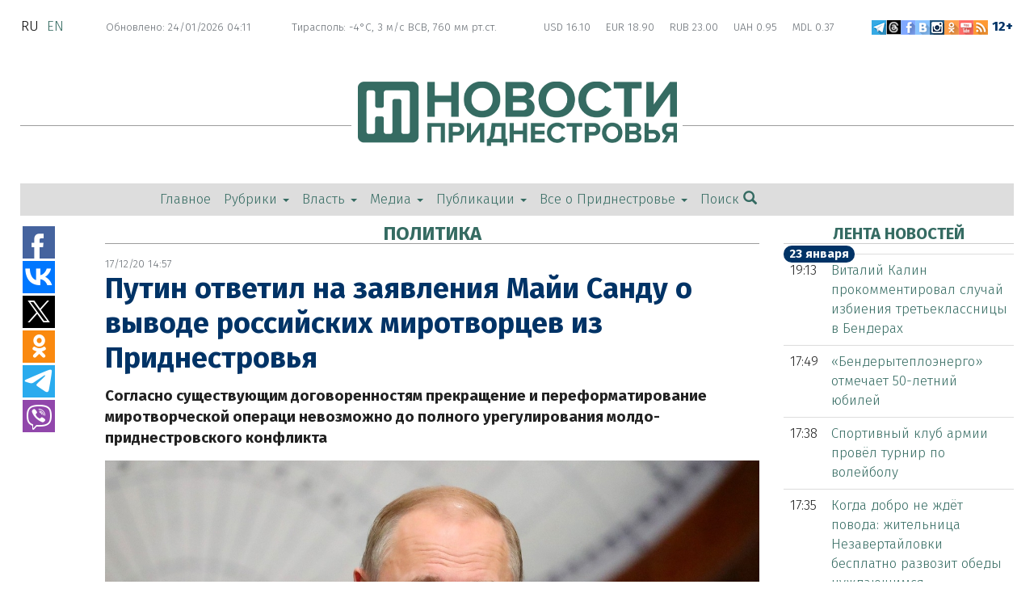

--- FILE ---
content_type: text/html; charset=utf-8
request_url: https://novostipmr.com/ru/news/20-12-17/putin-otvetil-na-zayavleniya-mayi-sandu-o-vyvode-rossiyskih
body_size: 19932
content:
<!DOCTYPE html>
<html lang="ru" dir="ltr"
  xmlns:fb="https://ogp.me/ns/fb#"
  xmlns:og="https://ogp.me/ns#">
<head>
  <link rel="profile" href="http://www.w3.org/1999/xhtml/vocab" />
  <meta name="viewport" content="width=device-width, initial-scale=1.0">
  <meta http-equiv="Content-Type" content="text/html; charset=utf-8" />
<link rel="shortcut icon" href="https://novostipmr.com/sites/default/files/favicon_news.jpg" type="image/jpeg" />
<meta name="description" content="В ходе большой пресс-конференции Президент РФ Владимир Путин прокомментировал заявления нового молдавского лидера Майи Санду о необходимости вывода российских миротворцев из Приднестровья. По его словам, Майя Санду ничего нового как представитель определенной политической силы не сказала. «Мы давно слышим от представителей западных стран, что нужно вывести наш миротворческий" />
<meta name="abstract" content="В ходе большой пресс-конференции Президент РФ Владимир Путин прокомментировал заявления нового молдавского лидера Майи Санду о необходимости вывода российских миротворцев из Приднестровья. По его словам, Майя Санду ничего нового как представитель определенной политической силы не сказала. «Мы давно слышим от представителей западных стран, что нужно вывести наш миротворческий контингент." />
<meta name="generator" content="Drupal 7 (http://drupal.org)" />
<link rel="canonical" href="https://novostipmr.com/ru/news/20-12-17/putin-otvetil-na-zayavleniya-mayi-sandu-o-vyvode-rossiyskih" />
<link rel="shortlink" href="https://novostipmr.com/ru/node/114534" />
<meta property="fb:admins" content="100008928733926" />
<meta property="fb:pages" content="114253715396132" />
<meta property="og:site_name" content="Новости Приднестровья" />
<meta property="og:type" content="article" />
<meta property="og:title" content="Путин ответил на заявления Майи Санду о выводе российских миротворцев из Приднестровья" />
<meta property="og:url" content="https://novostipmr.com/ru/news/20-12-17/putin-otvetil-na-zayavleniya-mayi-sandu-o-vyvode-rossiyskih" />
<meta property="og:description" content="В ходе большой пресс-конференции Президент РФ Владимир Путин прокомментировал заявления нового молдавского лидера Майи Санду о необходимости вывода российских миротворцев из Приднестровья. По его словам, Майя Санду ничего нового как представитель определенной политической силы не сказала. «Мы давно слышим от представителей западных стран, что нужно вывести наш миротворческий контингент." />
<meta property="og:updated_time" content="2020-12-17T14:57:16+02:00" />
<meta property="og:image" content="https://novostipmr.com/%3C%3F%0Aif%28isset%28%24data%5B%27node%27%5D%29%29%20%7B%0A%20%24i%20%3D%20field_get_items%28%27node%27" />
<meta property="og:image" content="https://novostipmr.com/%24data%5B%27node%27%5D" />
<meta property="og:image" content="https://novostipmr.com/%27tmp/%27" />
<meta property="og:image" content="https://novostipmr.com/%27%27" />
<meta property="og:image" content="https://novostipmr.com/%24i%29%29%3B%7D%0A%20if%28%21empty%28%24e%29%29%20%7B%20return%20%24e%3B%7D%0A%7D%0A%3F%3E" />
<meta property="og:image:type" content="image/jpeg" />
<meta name="twitter:card" content="summary_large_image" />
<meta name="twitter:site" content="@novostipmrcom" />
<meta name="twitter:creator" content="@novostipmrcom" />
<meta name="twitter:site:id" content="1198762232" />
<meta name="twitter:creator:id" content="1198762232" />
<meta name="twitter:title" content="Путин ответил на заявления Майи Санду о выводе российских миротворцев" />
<meta name="twitter:url" content="https://novostipmr.com/ru/news/20-12-17/putin-otvetil-na-zayavleniya-mayi-sandu-o-vyvode-rossiyskih" />
<meta name="twitter:description" content="В ходе большой пресс-конференции Президент РФ Владимир Путин прокомментировал заявления нового молдавского лидера Майи Санду о необходимости вывода российских миротворцев из Приднестровья. По его" />
<meta name="twitter:image" content="https://novostipmr.com/%3C%3F%0Aif%28isset%28%24data%5B%27node%27%5D%29%29%20%7B%0A%20%24i%20%3D%20field_get_items%28%27node%27" />
<meta name="yandex-verification" content="f46d5c2e79e5763a" />
  <title>Путин ответил на заявления Майи Санду о выводе российских миротворцев из Приднестровья | Новости Приднестровья</title>

    <link rel="apple-touch-icon" sizes="57x57" href="/apple-touch-icon-57x57.png?v=A0vLlQeA7j">
    <link rel="apple-touch-icon" sizes="60x60" href="/apple-touch-icon-60x60.png?v=A0vLlQeA7j">
    <link rel="apple-touch-icon" sizes="72x72" href="/apple-touch-icon-72x72.png?v=A0vLlQeA7j">
    <link rel="apple-touch-icon" sizes="76x76" href="/apple-touch-icon-76x76.png?v=A0vLlQeA7j">
    <link rel="apple-touch-icon" sizes="114x114" href="/apple-touch-icon-114x114.png?v=A0vLlQeA7j">
    <link rel="apple-touch-icon" sizes="120x120" href="/apple-touch-icon-120x120.png?v=A0vLlQeA7j">
    <link rel="apple-touch-icon" sizes="144x144" href="/apple-touch-icon-144x144.png?v=A0vLlQeA7j">
    <link rel="apple-touch-icon" sizes="152x152" href="/apple-touch-icon-152x152.png?v=A0vLlQeA7j">
    <link rel="apple-touch-icon" sizes="180x180" href="/apple-touch-icon-180x180.png?v=A0vLlQeA7j">
    <link rel="icon" type="image/png" href="/favicon-32x32.png?v=A0vLlQeA7j" sizes="32x32">
    <link rel="icon" type="image/png" href="/favicon-194x194.png?v=A0vLlQeA7j" sizes="194x194">
    <link rel="icon" type="image/png" href="/favicon-96x96.png?v=A0vLlQeA7j" sizes="96x96">
    <link rel="icon" type="image/png" href="/android-chrome-192x192.png?v=A0vLlQeA7j" sizes="192x192">
    <link rel="icon" type="image/png" href="/favicon-16x16.png?v=A0vLlQeA7j" sizes="16x16">
    <link rel="manifest" href="/manifest.json?v=A0vLlQeA7j">
    <link rel="shortcut icon" href="/favicon.ico?v=A0vLlQeA7j">
    <meta name="msapplication-TileColor" content="#00aba9">
    <meta name="msapplication-TileImage" content="/mstile-144x144.png?v=A0vLlQeA7j">
    <meta name="theme-color" content="#ffffff">

  <link type="text/css" rel="stylesheet" href="https://novostipmr.com/sites/default/files/css/css_lQaZfjVpwP_oGNqdtWCSpJT1EMqXdMiU84ekLLxQnc4.css" media="all" />
<link type="text/css" rel="stylesheet" href="https://novostipmr.com/sites/default/files/css/css_8ko-YekVh3Tvf888Mab151ol05ItZninFZmYNgPDtjg.css" media="all" />
<link type="text/css" rel="stylesheet" href="https://novostipmr.com/sites/default/files/css/css_ZGalJHgMRMISR-J7G8Y8nc0SdyLqspiaXlzKJ34Gq38.css" media="all" />
<link type="text/css" rel="stylesheet" href="https://novostipmr.com/sites/default/files/css/css_ffi5moBJ8ky1VqbFoPX6m3TWdcwV8TTi-qB-xZtVK6A.css" media="all" />

  <script src="https://novostipmr.com/sites/default/files/js/js_DdXIKt68jGany_F78Mxy_6Rv5aLF94bA6_npMbGnkV4.js"></script>
<script>jQuery.migrateMute=true;jQuery.migrateTrace=false;</script>
<script src="//code.jquery.com/jquery-migrate-1.4.1.min.js"></script>
<script>window.jQuery && window.jQuery.migrateWarnings || document.write("<script src='/sites/all/modules/contrib/jquery_update/replace/jquery-migrate/1.4.1/jquery-migrate.min.js'>\x3C/script>")</script>
<script src="https://novostipmr.com/sites/default/files/js/js_FhGVpahwyNuJj30ET1VnyQgxQAWDZ0zcDrQt0w8zhGY.js"></script>
<script src="https://novostipmr.com/sites/default/files/js/js_NpQFy4NWHBHFtoJaFKk6AseR-P7p_c-mnqnAKAvjj5g.js"></script>
<script src="https://novostipmr.com/sites/default/files/js/js_1WsZrx2a-WdZw1bm8j7SR6RJuI7j7gmgoHg5LeNIg1w.js"></script>
<script src="https://novostipmr.com/sites/default/files/js/js_Hp6Ri_ACZYisa2C0KJXi9VVsNTQBGvFlUmZuXpStG5A.js"></script>
<script src="https://novostipmr.com/sites/default/files/js/js_pZfUiOVx8GOXoIGxaEOpma-o7CZ5CnX3j4_C854iSuI.js"></script>
<script src="https://novostipmr.com/sites/default/files/js/js_mBQQnv2jfT7hV2YFgICrM1KFECoRoI4UlzREm5pJWyg.js"></script>
<script>jQuery.extend(Drupal.settings, {"basePath":"\/","pathPrefix":"ru\/","setHasJsCookie":0,"ajaxPageState":{"theme":"sm_newspmr","theme_token":"ABR4-eM5jk6ya32lMcUe5BKAtJrTUk-BRtipxaUUlM4","jquery_version":"2.1","jquery_version_token":"4MDu_uB1zCxIGhLapXXV0HV2LN1yQQ2QTDNivNsf_3c","js":{"sites\/all\/modules\/contrib\/views_infinite_scroll\/views-infinite-scroll.js":1,"sites\/all\/themes\/bootstrap\/js\/bootstrap.js":1,"sites\/all\/modules\/contrib\/jquery_update\/replace\/jquery\/2.2\/jquery.min.js":1,"0":1,"\/\/code.jquery.com\/jquery-migrate-1.4.1.min.js":1,"1":1,"misc\/jquery-extend-3.4.0.js":1,"misc\/jquery-html-prefilter-3.5.0-backport.js":1,"misc\/jquery.once.js":1,"misc\/drupal.js":1,"sites\/all\/libraries\/fitvids\/jquery.fitvids.js":1,"sites\/all\/libraries\/blazy\/blazy.min.js":1,"sites\/all\/modules\/contrib\/jquery_update\/js\/jquery_browser.js":1,"sites\/all\/modules\/contrib\/jquery_update\/replace\/ui\/external\/jquery.cookie.js":1,"sites\/all\/modules\/contrib\/jquery_update\/replace\/jquery.form\/4\/jquery.form.min.js":1,"misc\/ajax.js":1,"sites\/all\/modules\/contrib\/jquery_update\/js\/jquery_update.js":1,"sites\/all\/modules\/contrib\/fitvids\/fitvids.js":1,"sites\/all\/modules\/contrib\/lazy\/lazy.js":1,"public:\/\/languages\/ru_FhErlFso6eHekX4lt9m-CwYxC6bbtnSDTKaOJxsjOWQ.js":1,"sites\/all\/modules\/contrib\/lightbox2\/js\/lightbox.js":1,"sites\/all\/modules\/contrib\/views\/js\/base.js":1,"sites\/all\/themes\/bootstrap\/js\/misc\/_progress.js":1,"sites\/all\/modules\/contrib\/views\/js\/ajax_view.js":1,"sites\/all\/themes\/sm_newspmr\/bootstrap\/assets\/javascripts\/bootstrap\/affix.js":1,"sites\/all\/themes\/sm_newspmr\/bootstrap\/assets\/javascripts\/bootstrap\/alert.js":1,"sites\/all\/themes\/sm_newspmr\/bootstrap\/assets\/javascripts\/bootstrap\/button.js":1,"sites\/all\/themes\/sm_newspmr\/bootstrap\/assets\/javascripts\/bootstrap\/carousel.js":1,"sites\/all\/themes\/sm_newspmr\/bootstrap\/assets\/javascripts\/bootstrap\/collapse.js":1,"sites\/all\/themes\/sm_newspmr\/bootstrap\/assets\/javascripts\/bootstrap\/dropdown.js":1,"sites\/all\/themes\/sm_newspmr\/bootstrap\/assets\/javascripts\/bootstrap\/modal.js":1,"sites\/all\/themes\/sm_newspmr\/bootstrap\/assets\/javascripts\/bootstrap\/tooltip.js":1,"sites\/all\/themes\/sm_newspmr\/bootstrap\/assets\/javascripts\/bootstrap\/popover.js":1,"sites\/all\/themes\/sm_newspmr\/bootstrap\/assets\/javascripts\/bootstrap\/scrollspy.js":1,"sites\/all\/themes\/sm_newspmr\/bootstrap\/assets\/javascripts\/bootstrap\/tab.js":1,"sites\/all\/themes\/sm_newspmr\/bootstrap\/assets\/javascripts\/bootstrap\/transition.js":1,"sites\/all\/themes\/sm_newspmr\/js\/jQuery.equalHeights\/jquery.equalheights.js":1,"sites\/all\/themes\/sm_newspmr\/js\/jquery.pin.js":1,"sites\/all\/themes\/sm_newspmr\/js\/sm_newspmr.js":1,"sites\/all\/themes\/bootstrap\/js\/misc\/ajax.js":1,"sites\/all\/themes\/bootstrap\/js\/modules\/views\/js\/ajax_view.js":1},"css":{"modules\/system\/system.base.css":1,"modules\/field\/theme\/field.css":1,"sites\/all\/modules\/contrib\/fitvids\/fitvids.css":1,"modules\/node\/node.css":1,"sites\/all\/modules\/contrib\/views\/css\/views.css":1,"sites\/all\/modules\/contrib\/ckeditor\/css\/ckeditor.css":1,"sites\/all\/modules\/ctools\/css\/ctools.css":1,"sites\/all\/modules\/contrib\/lightbox2\/css\/lightbox.css":1,"sites\/all\/modules\/contrib\/tagclouds\/tagclouds.css":1,"modules\/locale\/locale.css":1,"sites\/all\/modules\/contrib\/ds\/layouts\/ds_2col_stacked\/ds_2col_stacked.css":1,"sites\/all\/modules\/contrib\/ds\/layouts\/ds_2col_stacked_fluid\/ds_2col_stacked_fluid.css":1,"sites\/all\/themes\/sm_newspmr\/css\/style.css":1,"sites\/all\/themes\/sm_newspmr\/css\/editor.css":1}},"lightbox2":{"rtl":"0","file_path":"\/(\\w\\w\/)public:\/","default_image":"\/sites\/all\/modules\/contrib\/lightbox2\/images\/brokenimage.jpg","border_size":0,"font_color":"000","box_color":"fff","top_position":"","overlay_opacity":"1.0","overlay_color":"000","disable_close_click":1,"resize_sequence":0,"resize_speed":400,"fade_in_speed":400,"slide_down_speed":600,"use_alt_layout":0,"disable_resize":0,"disable_zoom":0,"force_show_nav":0,"show_caption":1,"loop_items":1,"node_link_text":"","node_link_target":"_blank","image_count":"!current \/ !total","video_count":"\u0412\u0438\u0434\u0435\u043e !current \u0438\u0437 !total","page_count":"\u0421\u0442\u0440\u0430\u043d\u0438\u0446\u0430 !current \u0438\u0437 !total","lite_press_x_close":"\u043d\u0430\u0436\u043c\u0438\u0442\u0435 \u003Ca href=\u0022#\u0022 onclick=\u0022hideLightbox(); return FALSE;\u0022\u003E\u003Ckbd\u003Ex\u003C\/kbd\u003E\u003C\/a\u003E \u0447\u0442\u043e\u0431\u044b \u0437\u0430\u043a\u0440\u044b\u0442\u044c","download_link_text":"","enable_login":false,"enable_contact":false,"keys_close":"c x 27","keys_previous":"p 37","keys_next":"n 39","keys_zoom":"z","keys_play_pause":"32","display_image_size":"original","image_node_sizes":"()","trigger_lightbox_classes":"","trigger_lightbox_group_classes":"","trigger_slideshow_classes":"","trigger_lightframe_classes":"","trigger_lightframe_group_classes":"","custom_class_handler":0,"custom_trigger_classes":"","disable_for_gallery_lists":true,"disable_for_acidfree_gallery_lists":true,"enable_acidfree_videos":true,"slideshow_interval":5000,"slideshow_automatic_start":true,"slideshow_automatic_exit":true,"show_play_pause":true,"pause_on_next_click":false,"pause_on_previous_click":true,"loop_slides":false,"iframe_width":600,"iframe_height":400,"iframe_border":1,"enable_video":0,"useragent":"Mozilla\/5.0 (Macintosh; Intel Mac OS X 10_15_7) AppleWebKit\/537.36 (KHTML, like Gecko) Chrome\/131.0.0.0 Safari\/537.36; ClaudeBot\/1.0; +claudebot@anthropic.com)"},"views_infinite_scroll":{"img_path":"https:\/\/novostipmr.com\/sites\/all\/modules\/contrib\/views_infinite_scroll\/images\/ajax-loader.gif","scroll_threshold":200},"views":{"ajax_path":"\/ru\/views\/ajax","ajaxViews":{"views_dom_id:1b1bc19a173ae5d1311ed1f5e6fa0bb7":{"view_name":"block_at_main_page_ver_3_0","view_display_id":"block_3","view_args":"","view_path":"node\/114534","view_base_path":null,"view_dom_id":"1b1bc19a173ae5d1311ed1f5e6fa0bb7","pager_element":0}}},"urlIsAjaxTrusted":{"\/ru\/views\/ajax":true},"fitvids":{"custom_domains":[],"selectors":["body"],"simplifymarkup":1},"lazy":{"errorClass":"b-error","loadInvisible":true,"offset":100,"saveViewportOffsetDelay":50,"selector":".b-lazy","src":"data-src","successClass":"b-loaded","validateDelay":25},"bootstrap":{"anchorsFix":"0","anchorsSmoothScrolling":"0","formHasError":1,"popoverEnabled":1,"popoverOptions":{"animation":1,"html":0,"placement":"right","selector":"","trigger":"click","triggerAutoclose":1,"title":"","content":"","delay":0,"container":"body"},"tooltipEnabled":1,"tooltipOptions":{"animation":1,"html":0,"placement":"auto left","selector":"","trigger":"hover focus","delay":0,"container":"body"}}});</script>
	

  
    
    <a href="#navbar" id="return-to-top"><i class="glyphicon glyphicon-chevron-up"></i></a>
</head>
<body class="html not-front not-logged-in two-sidebars page-node page-node- page-node-114534 node-type-article i18n-ru">
  <div id="skip-link">
    <a href="#main-content" class="element-invisible element-focusable">Перейти к основному содержанию</a>
  </div>
    <header id="navbar" role="banner" class="navbar container-fluid navbar-default"><div class="container-fluid"><div class="row"><div class="col-sm-1 col-xs-12"><div class="region region-mosttop1"> <section id="block-locale-language" class="block block-locale clearfix"><ul class="language-switcher-locale-url"><li class="ru first active"><a href="/ru/news/20-12-17/putin-otvetil-na-zayavleniya-mayi-sandu-o-vyvode-rossiyskih" class="language-link active" xml:lang="ru" title="Путин ответил на заявления Майи Санду о выводе российских миротворцев из Приднестровья">ru</a></li><li class="en last"><a href="/en/news/20-12-17/putin-responded-maya-sandus-statements-russian-peacekeepers" class="language-link" xml:lang="en" title="Putin responded to Maya Sandu&#039;s statements on the Russian peacekeepers withdrawal from Pridnestrovie">en</a></li></ul></section></div></div><div class="col-sm-7 col-xs-12"><div class="region region-mosttop2"> <section id="block-mybank-mybank-weather-curr" class="block block-mybank clearfix"><div class="newdatetime"> <span class="date">Обновлено: 24/01/2026 04:11</span> &nbsp;&nbsp; <span class="weather">Тирасполь: -4°C, 3 м/с ВСВ, 760 мм рт.ст. &nbsp;</span> <span class="exchange"><span class="curr">USD 16.10</span>&nbsp;<span class="curr">EUR 18.90</span>&nbsp;<span class="curr">RUB 23.00</span>&nbsp;<span class="curr">UAH 0.95</span>&nbsp;<span class="curr">MDL 0.37</span>&nbsp;</span></div></section></div></div><div class="col-sm-4 col-xs-12"><div class="region region-mosttop3"> <section id="block-block-39" class="block block-block newdatetime clearfix">
<script type="text/javascript" src="//vk.com/js/api/openapi.js?139"></script>
<div class="pull-right"><span class="social"><a href="https://telegram.me/novostipmrcom" target="_blank" title="Новости Приднестровья в Telegram"><img height="18" onmouseout="this.src='/sites/default/files/field/image/telegram-color-br.png'" onmouseover="this.src='/sites/default/files/field/image/telegram-color-d.png'" src="/sites/default/files/field/image/telegram-color-br.png" width="18" /></a><a href="https://www.threads.net/@novosti_pmr" target="_blank" title="Новости Приднестровья в Threads"><img height="18" onmouseout="this.src='/sites/default/files/IMAGES/2023/07/moderator-1/threads-logo_110723-01.png'" onmouseover="this.src='/sites/default/files/IMAGES/2023/07/moderator-1/threads-logo_110723-02.png'" src="/sites/default/files/IMAGES/2023/07/moderator-1/threads-logo_110723-01.png" width="18" /></a><a href="https://www.facebook.com/novostipmrcom" target="_blank" title="Новости Приднестровья в Facebook"><img height="18" onmouseout="this.src='/sites/default/files/field/image/facebook-color-br-1.png'" onmouseover="this.src='/sites/default/files/field/image/facebook-color-br-1-d.png'" src="/sites/default/files/field/image/facebook-color-br-1.png" width="18" /></a><a href="http://vk.com/novostipridnestrovya" target="_blank" title="Новости Приднестровья в ВКонтакте"><img height="18" onmouseout="this.src='/sites/default/files/field/image/vkontakte-color-br-1.png'" onmouseover="this.src='/sites/default/files/field/image/vkontakte-color-br-1-d.png'" src="/sites/default/files/field/image/vkontakte-color-
br-1.png" width="18" /></a><a href="https://www.instagram.com/novosti_pmr" target="_blank" title="Новости Приднестровья в Instagram"><img height="18" onmouseout="this.src='/sites/default/files/field/image/instagram-color-br.png'" onmouseover="this.src='/sites/default/files/field/image/vkontakte-color-d.png'" src="/sites/default/files/field/image/instagram-color-br.png" width="18" /></a><a href="https://ok.ru/novostipmrcom" target="_blank" title="Новости Приднестровья в Одноклассниках"><img height="18" onmouseout="this.src='/sites/default/files/field/image/odnoklassniki-color-br-1.png'" onmouseover="this.src='/sites/default/files/field/image/odnoklassniki-color-br-1-d.png'" src="/sites/default/files/field/image/odnoklassniki-color-
br-1.png" width="18" /></a><a href="https://www.youtube.com/c/Novostipmr" target="_blank" title="Новости Приднестровья в Youtube"><img height="18" onmouseout="this.src='/sites/default/files/field/image/youtube-color-br-1.png'" onmouseover="this.src='/sites/default/files/field/image/youtube-color-br-1-d.png'" src="/sites/default/files/field/image/youtube-color-
br-1.png" width="18" /></a><a href="/ru/newfeed" target="_blank" title="RSS лента"><img height="18" onmouseout="this.src='/sites/default/files/field/image/rss-color-br-1.png'" onmouseover="this.src='/sites/default/files/field/image/rss-color-br-1-d.png'" src="/sites/default/files/field/image/rss-color-br-1.png" width="18" /></a> <span class="zeta"> 12+</span</span></div></section></div></div></div><div class="navbar-header"><div class="row-no-margin visible-xs-block"> <button type="button" class="navbar-toggle col-xs-2" data-toggle="collapse" data-target="#navbar-collapse"> <span class="sr-only">Toggle navigation</span> <span class="icon-bar icon-bar-first"></span> <span class="icon-bar icon-bar-second"></span> <span class="icon-bar icon-bar-third"></span> </button><div class="col-xs-10 visible-xs-block"><a href="/ru" class="visible-xs-block col-xs-10"><img class="center-block img-responsive b-lazy" src="https://novostipmr.com/sites/all/themes/sm_newspmr/images/loader-news.gif" data-src="https://novostipmr.com/sites/all/themes/sm_newspmr/images/mobile/mobile-logo-ru.png" alt="Новости" title="" /></a> <a class="fs-25 col-xs-2" id="search-logo-link" href="#modal-search-form" data-toggle="modal" data-target="#modal-search-form"> <span class="glyphicon glyphicon-search"></span> </a></div></div><div class="clearfix visible-xs-block clear"><div class="navbar-collapse collapse" id="navbar-collapse"> <nav role="navigation"><ul class="menu nav navbar-nav"><li class="first leaf"><a href="/ru" title="">Главное</a></li><li class="expanded dropdown"><a href="/ru/razdel/rubriki" title="rubrics" data-target="#" class="dropdown-toggle">Рубрики <b class="caret"></b></a><ul class="dropdown-menu"><li class="first expanded"><a href="/ru/razdel/pridnestrove" title="">Приднестровье</a></li><li class="leaf"><a href="/ru/razdel/v-mire" title="">В мире</a></li><li class="leaf"><a href="/ru/razdel/politika" title="">Политика</a></li><li class="leaf"><a href="/ru/razdel/ekonomika" title="">Экономика</a></li><li class="expanded"><a href="/ru/razdel/obshchestvo" title="">Общество</a></li><li class="leaf"><a href="/ru/razdel/bezopasnost" title="">Безопасность</a></li><li class="leaf"><a href="/ru/razdel/proisshestviya" title="">Происшествия</a></li><li class="leaf"><a href="/ru/razdel/kultura" title="">Культура </a></li><li class="leaf"><a href="/ru/razdel/nauka" title="">Наука</a></li><li class="leaf"><a href="/ru/razdel/sport" title="">Спорт </a></li><li class="leaf"><a href="/ru/razdel/poleznoe" title="">Полезное</a></li><li class="leaf"><a href="/ru/razdel/anons" title="">Анонс</a></li><li class="leaf"><a href="/ru/razdel/pomozhem-vmeste" title="">Поможем вместе</a></li><li class="leaf"><a href="/ru/razdel/osoboe-mnenie" title="">Особое мнение</a></li><li class="leaf"><a href="/ru/razdel/podkasty" title="">Подкасты</a></li><li class="last leaf"><a href="/ru/razdel/dokumenty" title="">Документы</a></li></ul></li><li class="expanded dropdown"><a href="/ru/razdel/vlast-0" title="" data-target="#" class="dropdown-toggle">Власть <b class="caret"></b></a><ul class="dropdown-menu"><li class="first leaf"><a href="/ru/hash/prezident" title="">Президент</a></li><li class="leaf"><a href="/ru/hash/pravitelstvo" title="">Правительство</a></li><li class="last leaf"><a href="/ru/hash/verhovnyysovet" title="">Верховный Совет</a></li></ul></li><li class="expanded dropdown"><a href="/ru/razdel/media" title="" data-target="#" class="dropdown-toggle">Медиа <b class="caret"></b></a><ul class="dropdown-menu"><li class="first leaf"><a href="/ru/razdel/infografika" title="">Инфографика</a></li><li class="leaf"><a href="/ru/photo" title="">Фото</a></li><li class="last leaf"><a href="/ru/video" title="">Видео</a></li></ul></li><li class="expanded dropdown"><a href="/ru/razdel/publikacii" title="" data-target="#" class="dropdown-toggle">Публикации <b class="caret"></b></a><ul class="dropdown-menu"><li class="first leaf"><a href="/ru/razdel/analitika" title="">Аналитика</a></li><li class="leaf"><a href="/ru/razdel/istorii" title="">Истории</a></li><li class="leaf"><a href="/ru/razdel/reportazh" title="">Репортаж</a></li><li class="leaf"><a href="/ru/razdel/pridnestrove-v-licah" title="">Приднестровье в лицах</a></li><li class="last expanded"><a href="/ru/razdel/specproekty" title="">Спецпроекты</a></li></ul></li><li class="last expanded dropdown"><a href="/ru/page/vsyo-o-respublike" data-target="#" class="dropdown-toggle">Все о Приднестровье <b class="caret"></b></a><ul class="dropdown-menu"><li class="first leaf"><a href="/ru/page/osnovnye-fakty">Основные факты</a></li><li class="leaf"><a href="/ru/page/gosudarstvennoe-ustroystvo">Государственное устройство</a></li><li class="leaf"><a href="/ru/hash/strategiyarazvitiya" title="">Стратегия развития Приднестровья</a></li><li class="leaf"><a href="https://uslugi.gospmr.org/" title="">Портал госуслуг ПМР</a></li><li class="leaf"><a href="/ru/page/istoriya-pridnestrovya">История Приднестровья</a></li><li class="leaf"><a href="/ru/page/pridnestrovskaya-kultura" title="">Приднестровская культура</a></li><li class="leaf"><a href="/ru/news/18-05-14/12-interesnyh-faktov-o-pridnestrove" title="">12 интересных фактов о Приднестровье</a></li><li class="leaf"><a href="/ru/page/kak-inostrannym-zhurnalistam-poluchit-akkreditaciyu-v-pridnestrove">Как получить аккредитацию</a></li><li class="leaf"><a href="/ru/page/chto-nuzhno-znat-inostrancam-pribyvayushchim-v-pridnestrove" title="">Что нужно знать иностранцам</a></li><li class="leaf"><a href="/ru/page/poleznye-ssylki">Сайты Приднестровья</a></li><li class="last leaf"><a href="/ru/page/filmy-o-pridnestrove">Фильмы о Приднестровье</a></li></ul></li></ul><div id="wr-search-mobile-block" class="col-xs-12"><form class="form-search content-search" action="/ru/search-site" method="get" id="#search-block-form" accept-charset="UTF-8"><div><div><h2 class="element-invisible">Форма поиска</h2><div class="input-group"> <input title="Введите ключевые слова для поиска." class="form-control form-text" data-apachesolr-autocomplete-id="search-block-form--2" placeholder="Поиск" type="text" id="edit-search-block-form--4" name="search_api_views_fulltext" value="" size="15" maxlength="128" autocomplete="off"> <span class="input-group-btn"> <button type="submit" class="btn btn-primary"> <span class="icon glyphicon glyphicon-search" aria-hidden="true"></span> </button> </span></div><div class="form-actions form-wrapper form-group" id="edit-actions--2"> <button class="element-invisible btn btn-primary form-submit" type="submit" id="edit-submit--2" name="op" value="Поиск">Поиск</button></div></div></div></form></div> </nav></div></div><div class="modal fade" id="modal-search-form" tabindex="-1" role="dialog" aria-labelledby="modal-search-form-label"><div class="modal-dialog" role="document"><div class="modal-content"><div class="modal-header"> <button type="button" class="close" data-dismiss="modal" aria-label="Close"><span aria-hidden="true">&times;</span></button></div><div class="modal-body"><form class="form-search content-search" action="/ru/search-site" method="get" id="#search-block-form" accept-charset="UTF-8"><div><div><h2 class="element-invisible">Форма поиска</h2><div class="input-group"> <input title="Введите ключевые слова для поиска." class="form-control form-text" data-apachesolr-autocomplete-id="search-block-form--2" placeholder="Поиск" type="text" id="edit-search-block-form--4" name="search_api_views_fulltext" value="" size="15" maxlength="128" autocomplete="off"> <span class="input-group-btn"> <button type="submit" class="btn btn-primary"> <span class="icon glyphicon glyphicon-search" aria-hidden="true"></span> </button> </span></div><div class="form-actions form-wrapper form-group" id="edit-actions--2"> <button class="element-invisible btn btn-primary form-submit" type="submit" id="edit-submit--2" name="op" value="Поиск">Поиск</button></div></div></div></form></div></div></div></div></div></div></header><div class="main-container container-fluid"> <header role="banner" id="page-header"><div class="region region-header"> <section id="block-block-40" class="block block-block clearfix"><div class="logocontainer"><a href="/" alt="На главную" title="На главную"><div class="logotype hidden-xs">&nbsp;</div></a></div></section><section id="block-system-main-menu" class="block block-system hidden-xs clearfix block-menu clearfix"><ul class="menu nav navbar-nav"><li class="first leaf"><a href="/ru" title="">Главное</a></li><li class="expanded dropdown"><a href="/ru/razdel/rubriki" title="rubrics" data-target="#" class="dropdown-toggle">Рубрики <b class="caret"></b></a><ul class="dropdown-menu"><li class="first expanded"><a href="/ru/razdel/pridnestrove" title="">Приднестровье</a></li><li class="leaf"><a href="/ru/razdel/v-mire" title="">В мире</a></li><li class="leaf"><a href="/ru/razdel/politika" title="">Политика</a></li><li class="leaf"><a href="/ru/razdel/ekonomika" title="">Экономика</a></li><li class="expanded"><a href="/ru/razdel/obshchestvo" title="">Общество</a></li><li class="leaf"><a href="/ru/razdel/bezopasnost" title="">Безопасность</a></li><li class="leaf"><a href="/ru/razdel/proisshestviya" title="">Происшествия</a></li><li class="leaf"><a href="/ru/razdel/kultura" title="">Культура </a></li><li class="leaf"><a href="/ru/razdel/nauka" title="">Наука</a></li><li class="leaf"><a href="/ru/razdel/sport" title="">Спорт </a></li><li class="leaf"><a href="/ru/razdel/poleznoe" title="">Полезное</a></li><li class="leaf"><a href="/ru/razdel/anons" title="">Анонс</a></li><li class="leaf"><a href="/ru/razdel/pomozhem-vmeste" title="">Поможем вместе</a></li><li class="leaf"><a href="/ru/razdel/osoboe-mnenie" title="">Особое мнение</a></li><li class="leaf"><a href="/ru/razdel/podkasty" title="">Подкасты</a></li><li class="last leaf"><a href="/ru/razdel/dokumenty" title="">Документы</a></li></ul></li><li class="expanded dropdown"><a href="/ru/razdel/vlast-0" title="" data-target="#" class="dropdown-toggle">Власть <b class="caret"></b></a><ul class="dropdown-menu"><li class="first leaf"><a href="/ru/hash/prezident" title="">Президент</a></li><li class="leaf"><a href="/ru/hash/pravitelstvo" title="">Правительство</a></li><li class="last leaf"><a href="/ru/hash/verhovnyysovet" title="">Верховный Совет</a></li></ul></li><li class="expanded dropdown"><a href="/ru/razdel/media" title="" data-target="#" class="dropdown-toggle">Медиа <b class="caret"></b></a><ul class="dropdown-menu"><li class="first leaf"><a href="/ru/razdel/infografika" title="">Инфографика</a></li><li class="leaf"><a href="/ru/photo" title="">Фото</a></li><li class="last leaf"><a href="/ru/video" title="">Видео</a></li></ul></li><li class="expanded dropdown"><a href="/ru/razdel/publikacii" title="" data-target="#" class="dropdown-toggle">Публикации <b class="caret"></b></a><ul class="dropdown-menu"><li class="first leaf"><a href="/ru/razdel/analitika" title="">Аналитика</a></li><li class="leaf"><a href="/ru/razdel/istorii" title="">Истории</a></li><li class="leaf"><a href="/ru/razdel/reportazh" title="">Репортаж</a></li><li class="leaf"><a href="/ru/razdel/pridnestrove-v-licah" title="">Приднестровье в лицах</a></li><li class="last expanded"><a href="/ru/razdel/specproekty" title="">Спецпроекты</a></li></ul></li><li class="last expanded dropdown"><a href="/ru/page/vsyo-o-respublike" data-target="#" class="dropdown-toggle">Все о Приднестровье <b class="caret"></b></a><ul class="dropdown-menu"><li class="first leaf"><a href="/ru/page/osnovnye-fakty">Основные факты</a></li><li class="leaf"><a href="/ru/page/gosudarstvennoe-ustroystvo">Государственное устройство</a></li><li class="leaf"><a href="/ru/hash/strategiyarazvitiya" title="">Стратегия развития Приднестровья</a></li><li class="leaf"><a href="https://uslugi.gospmr.org/" title="">Портал госуслуг ПМР</a></li><li class="leaf"><a href="/ru/page/istoriya-pridnestrovya">История Приднестровья</a></li><li class="leaf"><a href="/ru/page/pridnestrovskaya-kultura" title="">Приднестровская культура</a></li><li class="leaf"><a href="/ru/news/18-05-14/12-interesnyh-faktov-o-pridnestrove" title="">12 интересных фактов о Приднестровье</a></li><li class="leaf"><a href="/ru/page/kak-inostrannym-zhurnalistam-poluchit-akkreditaciyu-v-pridnestrove">Как получить аккредитацию</a></li><li class="leaf"><a href="/ru/page/chto-nuzhno-znat-inostrancam-pribyvayushchim-v-pridnestrove" title="">Что нужно знать иностранцам</a></li><li class="leaf"><a href="/ru/page/poleznye-ssylki">Сайты Приднестровья</a></li><li class="last leaf"><a href="/ru/page/filmy-o-pridnestrove">Фильмы о Приднестровье</a></li></ul></li><li class="search-item"><a class="search-link" data-target="#collapse-search-key" data-toggle="collapse"
href="#collapse-search-key">Поиск <span class="glyphicon glyphicon-search" aria-hidden="true"></span> </a></li></ul><div id="collapse-search-key" class="container-fluid search itv-content-width itv-content-width--padded collapse" aria-expanded="true" style=""><form class="form-search content-search" action="/ru/search-site" method="get" id="#search-block-form" accept-charset="UTF-8"><div><div><h2 class="element-invisible">Форма поиска</h2><div class="input-group"> <input title="Введите ключевые слова для поиска." class="form-control form-text" data-apachesolr-autocomplete-id="search-block-form--2" placeholder="Поиск" type="text" id="edit-search-block-form--4" name="search_api_views_fulltext" value="" size="15" maxlength="128" autocomplete="off"> <span class="input-group-btn"> <button type="submit" class="btn btn-primary"> <span class="icon glyphicon glyphicon-search" aria-hidden="true"></span> </button> </span></div><div class="form-actions form-wrapper form-group" id="edit-actions--2"> <button class="element-invisible btn btn-primary form-submit" type="submit" id="edit-submit--2" name="op" value="Поиск">Поиск</button></div></div></div></form></div></section></div> </header><div class="row"> <aside class="col-sm-1" role="complementary">
<script type="text/javascript">(function (w, doc) {
if (!w.__utlWdgt) {
w.__utlWdgt = true;
var d = doc, s = d.createElement('script'), g = 'getElementsByTagName';
s.type = 'text/javascript';
s.charset = 'UTF-8';
s.async = true;
s.src = ('https:' == w.location.protocol ? 'https' : 'http') + '://w.uptolike.com/widgets/v1/uptolike.js';
var h = d[g]('body')[0];
h.appendChild(s);
}
})(window, document);
</script>
<div class="uptolike-buttons" data-mobile-view="true" data-share-size="40" data-like-text-enable="false" data-background-alpha="0.0" data-pid="1393653" data-mode="share" data-background-color="#ffffff" data-share-shape="rectangle" data-share-counter-size="24" data-icon-color="#ffffff" data-mobile-sn-ids="fb.vk.tw.wh.ok.tm.vb." data-text-color="#000000" data-buttons-color="#FFFFFF" data-counter-background-color="#ffffff" data-share-counter-type="separate" data-orientation="vertical" data-following-enable="false" data-sn-ids="fb.vk.tw.ok.tm.vb." data-preview-mobile="false" data-selection-enable="false" data-exclude-show-more="true" data-share-style="1" data-counter-background-alpha="1.0" data-top-button="false" style="display: none"></div> </aside> <section class="col-sm-8"><div class="wr-inner-article"> <a id="main-content"></a><h1 class="page-header">Путин ответил на заявления Майи Санду о выводе российских миротворцев из Приднестровья</h1><div class="region region-content"> <section id="block-system-main" class="block block-system grid15-12 clearfix"><div class="node node-article node-promoted view-mode-full node-full" itemscope itemtype="http://schema.org/Article"><div class="field field-name-field-tags field-type-taxonomy-term-reference field-label-hidden"><div class="field-items"><div class="field-item even"><a href="/ru/razdel/politika">Политика</a></div></div></div><div class="full-date">17/12/20 14:57</div><meta itemprop="datePublished" content="2020-12-17T14:57:16+02:00"/><div class="full-title"><h2 itemprop="headline">Путин ответил на заявления Майи Санду о выводе российских миротворцев из Приднестровья</h2></div><div class="full-subtitle" itemprop="description"><div class="field field-name-field-subtitle field-type-text field-label-hidden"><div class="field-items"><div class="field-item even">Согласно существующим договоренностям прекращение и переформатирование миротворческой операци невозможно до полного урегулирования молдо-приднестровского конфликта</div></div></div></div><div class="full-images"> <section id="block-views-site20pics-block" class="block block-views clearfix"><div class="view view-site20pics view-id-site20pics view-display-id-block view-dom-id-734792d3839bfa6931812f1869eddc7c"><div class="view-content"><div id="views-bootstrap-carousel-1" class="views-bootstrap-carousel-plugin-style carousel slide" data-ride="carousel" data-interval="5000" data-pause="false" data-wrap="true"><div class="carousel-inner" role="listbox"><div class="item active"><div class="views-field views-field-field-image"><div class="field-content"><a href="https://novostipmr.com/sites/default/files/filefield_paths/genby.jpg" rel="lightbox[field_image][Фото из открытых источников&lt;p&gt;&lt;a href=&quot;https://novostipmr.com/sites/default/files/filefield_paths/genby.jpg&quot; title=&quot;Скачать оригинал&quot; download=&quot;&quot;&gt;Скачать оригинал&lt;/a&gt;&lt;/p&gt;]" title="Фото из открытых источников"><img class="img-responsive b-lazy" src="https://novostipmr.com/sites/all/themes/sm_newspmr/images/loader-news.gif" data-src="https://novostipmr.com/sites/default/files/filefield_paths/genby.jpg" width="1306" height="735" alt="" title="Фото из открытых источников" /></a><div class="wr-image-alt-title"><div class="image-alt"></div><div class="image-title">Фото из открытых источников</div></div></div></div></div></div></div></div></div></section></div><div class="full-text hyphenate" itemprop="articleBody"><div class="field field-name-body field-type-text-with-summary field-label-hidden"><div class="field-items"><div class="field-item even"><p>В ходе большой пресс-конференции Президент РФ Владимир Путин прокомментировал заявления нового молдавского лидера Майи Санду о необходимости вывода российских миротворцев из Приднестровья.</p><p>По его словам, Майя Санду ничего нового как представитель определенной  политической силы не сказала.</p><p><span class="quoted">«Мы давно слышим от представителей западных стран, что нужно вывести наш миротворческий  контингент. Майя Санду является президентом Молдовы, но в то же время является гражданкой Румынии», – напомнил Владимир Путин.</span></p><p>Он подчеркнул, что в целом Россия за вывод российских миротворцев, но это будет возможно, как только созреет соответствующая обстановка - будет налажен нормальный  диалог между Приднестровьем и Молдовой, как только стороны конфликта пойдут по пути примирения.</p><p>Кишинев и Тирасполь были близки к урегулированию конфликта, напомнил Владимир Путин. Речь идет о Меморандуме Козака. По нему Молдова должна была стать «асимметричной федерацией». Однако в последний момент Президент Молдовы Владимир Воронин отказался подписывать лично им парафированное соглашение.</p><p><span class="quoted">«Мы уже были близки к этому. С бывшим президентом Ворониным. Но в последний момент представители западных стран на него нажали, он отказался, и решение было отложено на неопределённый срок.  Зачем? Почему? Непонятно. Я потом спрашивал у коллег из Евросоюза: зачем вы это сделали? Ну, так получилось. Не будем вдаваться в подробности», – сказал российский Президент, добавив, что рано или поздно эта проблема должна быть решена.</span></p><p>О необходимости вывода российских миротворцев из Приднестровья не раз заявляла избранный Президент РМ Майя Санду. Её заявления поддержали в НАТО. Генеральный секретарь организации Йенс Столтенберг сказал, что Россия якобы нарушает «территориальную целостность Молдовы», разместив миротворцев в Приднестровье.</p><p>Президент Приднестровья Вадим Красносельский в ответ на высказывания избранного Президента Молдовы и генсека НАТО <a href="https://novostipmr.com/ru/news/20-12-04/vadim-krasnoselskiy-rasskazal-zhurnalistam-ntv-o-mirotvorcheskoy">пояснил</a>, что российские военнослужащие никоим образом не нарушают территориальную целостность Молдовы, поскольку размещаются на конституционной территории Приднестровской Молдавской Республики на законных основаниях в соответствии с волеизъявлением граждан ПМР, выраженным на референдуме 1995 года.</p><p>Глава ПМР добавил, что любые попытки разрушить существующий мирогарантийный механизм могут привести к откату молдо-приднестровского конфликта к ситуации начала 90-х годов. Из-за неурегулированности государственно-правовых отношений у Приднестровья и Молдовы нет комплексной договоренности, которая бы исключала возможность возобновления прямого военного противостояния, пояснил Вадим Красносельский.</p><p>Глава МИД РФ <a href="https://novostipmr.com/ru/news/20-12-01/sergey-lavrov-napomnil-o-glavnoy-missii-mirotvorcev-v-pridnestrove">Сергей Лавров</a>, комментируя слова Санду, отметил, что Москва едва ли сможет принять такие заявления, так как они не способствуют урегулированию молдо-приднестровского конфликта. Он также подчеркнул, что российские миротворцы являются гарантами мира и стабильности в регионе.</p><p>Напомним, что в июле 1992 года Россия остановила вооруженную агрессию Молдовы против Приднестровья. До этого остановить войну на Днестре пытались несколько согласительных комиссий, в том числе с участием международных представителей. Однако миссия наблюдателей не смогла предотвратить нападения вооруженных формирований РМ на Бендеры в июне 1992 года. Кровопролитие прекратилось лишь с прибытием миротворцев России.</p><p>Миротворческая операция под эгидой РФ реализуется в Приднестровье с 1992 года на основании межгосударственных соглашений. Кроме Российской Федерации, в ней принимают участие стороны конфликта – ПМР и РМ, а также группа военных наблюдателей от Украины. Миротворческий контингент РФ формируется из состава Оперативной группы российских войск в Приднестровье.</p><p>Миротворческая операция РФ в Приднестровье считается одной из самых успешных в истории: с 1992 года боевые действия не возобновлялись.</p><p>Согласно договоренностям, миротворческая операция на Днестре не может быть прекращена или переформатирована до полного урегулирования молдо-приднестровского конфликта. </p></div></div></div><div class="socialtags clearfix"><div class="field field-name-field--social-tag-2 field-type-taxonomy-term-reference field-label-hidden"><div class="field-items"><div class="field-item even"><a href="/ru/hash/mirotvorcheskayaoperaciya">миротворческая операция</a></div><div class="field-item odd"><a href="/ru/hash/moldo-pridnestrovskiykonflikt">молдо-приднестровский конфликт</a></div><div class="field-item even"><a href="/ru/hash/putin">Владимир Путин</a></div></div></div></div></div></div></section><section id="block-block-112" class="block block-block clearfix"><style type="text/css">
<!--
@media screen and (max-width:480px) {
.social_signup {
display: none;
}
}@media screen and (min-width:480px) {
.social_signup_mob {
display: none;
}
}</style><div> </div><div class="social_signup"><a href="https://telegram.me/novostipmrcom" target="_blank"><img alt="" class="img-responsive" src="/sites/default/files/IMAGES/2020/12/moderator-1/telegram_desktop_20201224_2.gif" /></a></div><div class="social_signup_mob"><a href="https://telegram.me/novostipmrcom" target="_blank"><img alt="" class="img-responsive" src="/sites/default/files/field/image/telegram-2_mob.gif" /></a></div></section><section id="block-views-also-block" class="block block-views clearfix"><h2 class="block-title">Также в рубрике</h2><div class="view view-also view-id-also view-display-id-block view-dom-id-f5cd4d2b3fd81d7ff0710b38867e6dd4"><div class="view-content"><div class="views-row views-row-1 views-row-odd views-row-first"><div class=" node-mtl row pb-15"><div class="col-md-4 col-xs-12"><div class="mtl-image"><div class="field field-name-field-image field-type-image field-label-hidden"><div class="field-items"><div class="field-item even"><a href="/ru/news/26-01-23/pridnestrove-gotovo-k-peregovoram-moldova-ih-izbegaet"><img class="img-responsive b-lazy" src="https://novostipmr.com/sites/all/themes/sm_newspmr/images/loader-news.gif" data-src="https://novostipmr.com/sites/default/files/styles/4col/public/field/image/20240517-img_7637_9.jpg?itok=-YFyYpn_" width="250" height="186" alt="" title="Фото из архива ИА «Новости Приднестровья»" /></a></div></div></div></div></div><div class="col-md-8 col-xs-12"><div class="mtl-date">23/01/26 14:26</div><div class="mtl-title"><h2 class="node__title"><a href="/ru/news/26-01-23/pridnestrove-gotovo-k-peregovoram-moldova-ih-izbegaet" rel="bookmark">Глава МИД ПМР: Приднестровье готово к переговорам, Молдова их избегает</a></h2></div><div class="mtl-body hyphenate"><div class="field field-name-field-subtitle field-type-text field-label-hidden"><div class="field-items"><div class="field-item even">Виталий Игнатьев прокомментировал ситуацию в переговорном процессе</div></div></div></div></div></div></div><div class="views-row views-row-2 views-row-even"><div class=" node-mtl row pb-15"><div class="col-md-4 col-xs-12"><div class="mtl-image"><div class="field field-name-field-image field-type-image field-label-hidden"><div class="field-items"><div class="field-item even"><a href="/ru/news/26-01-23/rossiya-prodolzhit-protivodeystvovat-popytkam-polnoy-blokady"><img class="img-responsive b-lazy" src="https://novostipmr.com/sites/all/themes/sm_newspmr/images/loader-news.gif" data-src="https://novostipmr.com/sites/default/files/styles/4col/public/field/image/photo_2024-01-10_21-26-36_2_0_0_2_2.jpg?itok=uO2pjIY7" width="250" height="186" alt="" title="Фото: пресс-служба МИД РФ" /></a></div></div></div></div></div><div class="col-md-8 col-xs-12"><div class="mtl-date">23/01/26 10:17</div><div class="mtl-title"><h2 class="node__title"><a href="/ru/news/26-01-23/rossiya-prodolzhit-protivodeystvovat-popytkam-polnoy-blokady" rel="bookmark">Мария Захарова: Россия продолжит противодействовать попыткам полной блокады Приднестровья</a></h2></div><div class="mtl-body hyphenate"><div class="field field-name-field-subtitle field-type-text field-label-hidden"><div class="field-items"><div class="field-item even">В МИД РФ убеждены, что методы любого давления заводят процесс приднестровского урегулирования в тупик</div></div></div></div></div></div></div><div class="views-row views-row-3 views-row-odd"><div class=" node-mtl row pb-15"><div class="col-md-4 col-xs-12"><div class="mtl-image"><div class="field field-name-field-image field-type-image field-label-hidden"><div class="field-items"><div class="field-item even"><a href="/ru/news/26-01-21/mariya-zaharova-vyhod-iz-sng-ne-odnomomentnyy-process"><img class="img-responsive b-lazy" src="https://novostipmr.com/sites/all/themes/sm_newspmr/images/loader-news.gif" data-src="https://novostipmr.com/sites/default/files/styles/4col/public/field/image/photo_2024-01-10_21-26-36_2_0_0_2_1.jpg?itok=-_CWMfvJ" width="250" height="186" alt="" title="Фото: пресс-служба МИД РФ" /></a></div></div></div></div></div><div class="col-md-8 col-xs-12"><div class="mtl-date">21/01/26 13:30</div><div class="mtl-title"><h2 class="node__title"><a href="/ru/news/26-01-21/mariya-zaharova-vyhod-iz-sng-ne-odnomomentnyy-process" rel="bookmark">Мария Захарова: Выход Молдовы из СНГ – не одномоментный процесс</a></h2></div><div class="mtl-body hyphenate"><div class="field field-name-field-subtitle field-type-text field-label-hidden"><div class="field-items"><div class="field-item even">В МИД РФ прокомментировали заявления Кишинева о выходе из Содружества Независимых Государств</div></div></div></div></div></div></div><div class="views-row views-row-4 views-row-even"><div class=" node-mtl row pb-15"><div class="col-md-4 col-xs-12"><div class="mtl-image"><div class="field field-name-field-image field-type-image field-label-hidden"><div class="field-items"><div class="field-item even"><a href="/ru/news/26-01-21/ministr-inostrannyh-del-pmr-vstretilsya-s-glavoy-oficialnogo"><img class="img-responsive b-lazy" src="https://novostipmr.com/sites/all/themes/sm_newspmr/images/loader-news.gif" data-src="https://novostipmr.com/sites/default/files/styles/4col/public/field/image/5k0a0717.jpg?itok=XD291mQg" width="250" height="186" alt="" title="Фото: пресс-служба МИД ПМР" /></a></div></div></div></div></div><div class="col-md-8 col-xs-12"><div class="mtl-date">21/01/26 12:43</div><div class="mtl-title"><h2 class="node__title"><a href="/ru/news/26-01-21/ministr-inostrannyh-del-pmr-vstretilsya-s-glavoy-oficialnogo" rel="bookmark">Министр иностранных дел ПМР встретился с главой Официального представительства Южной Осетии</a></h2></div><div class="mtl-body hyphenate"><div class="field field-name-field-subtitle field-type-text field-label-hidden"><div class="field-items"><div class="field-item even">Виталий Игнатьев и Виталий Янковский обсудили вопросы двустороннего сотрудничества</div></div></div></div></div></div></div><div class="views-row views-row-5 views-row-odd views-row-last"><div class=" node-mtl row pb-15"><div class="col-md-4 col-xs-12"><div class="mtl-image"><div class="field field-name-field-image field-type-image field-label-hidden"><div class="field-items"><div class="field-item even"><a href="/ru/news/26-01-20/glava-mid-pmr-vitaliy-ignatev-vstretilsya-s-i-o-rukovoditelya"><img class="img-responsive b-lazy" src="https://novostipmr.com/sites/all/themes/sm_newspmr/images/loader-news.gif" data-src="https://novostipmr.com/sites/default/files/styles/4col/public/field/image/1_0001_5k0a0684.jpg?itok=wQBuku2x" width="250" height="186" alt="" title="Фото: МИД ПМР" /></a></div></div></div></div></div><div class="col-md-8 col-xs-12"><div class="mtl-date">20/01/26 17:46</div><div class="mtl-title"><h2 class="node__title"><a href="/ru/news/26-01-20/glava-mid-pmr-vitaliy-ignatev-vstretilsya-s-i-o-rukovoditelya" rel="bookmark">Глава МИД ПМР Виталий Игнатьев встретился с и. о. руководителя Миссии ОБСЕ в Молдове Изабелой Хартманн</a></h2></div><div class="mtl-body hyphenate"><div class="field field-name-field-subtitle field-type-text field-label-hidden"><div class="field-items"><div class="field-item even">Обсуждалось состояние переговорного процесса, предстоящий визит спецпредставителя ОБСЕ Томаса Ленка и возможные заседания экспертных групп</div></div></div></div></div></div></div></div></div></section></div></div> </section> <aside class="col-sm-3" role="complementary"><div class="region region-sidebar-second"> <section id="block-views-03a8ca0092943f1f7ba3cf66c3caf427" class="block block-views clearfix"><h2 class="block-title"><a href="/ru/archive" class="block-title-link">Лента новостей</a></h2><div class="view view-block-at-main-page-ver-3-0 view-id-block_at_main_page_ver_3_0 view-display-id-block_3 view-dom-id-1b1bc19a173ae5d1311ed1f5e6fa0bb7"><div class="view-content"><div class="relative"><table class="views-table cols-0 table table-hover table-0 table-0 table-0 relative-table" ><caption class="absolute background-dark-blue">23 января</caption><tbody><tr class="odd 2594 30 views-row-first"><td class="views-field views-field-created-1" > 19:13</td><td class="views-field views-field-title" > <a href="/ru/news/26-01-23/vitaliy-kalin-prokommentiroval-sluchay-izbieniya-treteklassnicy-v">Виталий Калин прокомментировал случай избиения третьеклассницы в Бендерах</a></td></tr><tr class="even 2594 30 "><td class="views-field views-field-created-1" > 17:49</td><td class="views-field views-field-title" > <a href="/ru/news/26-01-23/benderyteploenergo-otmechaet-50-letniy-yubiley">«Бендерытеплоэнерго» отмечает 50-летний юбилей</a></td></tr><tr class="odd 2594 24 "><td class="views-field views-field-created-1" > 17:38</td><td class="views-field views-field-title" > <a href="/ru/news/26-01-23/sportivnyy-klub-armii-provyol-turnir-po-voleybolu">Спортивный клуб армии провёл турнир по волейболу</a></td></tr><tr class="even 2594 30 "><td class="views-field views-field-created-1" > 17:35</td><td class="views-field views-field-title" > <a href="/ru/news/26-01-23/kogda-dobro-ne-zhdyot-povoda-zhitelnica-nezavertaylovki-besplatno">Когда добро не ждёт повода: жительница Незавертайловки бесплатно развозит обеды нуждающимся </a></td></tr><tr class="odd 2594 16 "><td class="views-field views-field-created-1" > 17:30</td><td class="views-field views-field-title" > <a href="/ru/news/26-01-23/anons-meropriyatiy-na-24-yanvarya">Анонс мероприятий на 24 января</a></td></tr><tr class="even 2594 30 "><td class="views-field views-field-created-1" > 17:12</td><td class="views-field views-field-title" > <a href="/ru/news/26-01-23/milicionery-kamenki-rasskazali-shkolnikam-o-svoey-sluzhbe">Милиционеры Каменки устроили экскурсию для школьников по РОВД</a></td></tr><tr class="odd 2594 15 views-row-last"><td class="views-field views-field-created-1" > 17:11</td><td class="views-field views-field-title" > <a href="/ru/news/26-01-23/evgeniy-grossul-rasskazal-o-prichinah-otklyucheniy-elektrichestva">Евгений Гроссул рассказал о причинах отключений электричества в Приднестровье </a></td></tr></tbody></table></div></div><ul class="pager pager--infinite-scroll "><li class="pager__item"> <a href="/ru/news/20-12-17/putin-otvetil-na-zayavleniya-mayi-sandu-o-vyvode-rossiyskih?page=1">Еще новости</a></li></ul></div></section><section id="block-views-site20parts-block-35" class="block block-views clearfix"><h2 class="block-title"><a href="/ru/hash/chp-v-ekonomike" class="block-title-link">ЧП в экономике</a></h2><div class="view view-site20parts view-id-site20parts view-display-id-block_35 view-dom-id-60ec574bce8f387938cc99edc1eca33b"><div class="view-content"><div id="views-bootstrap-grid-1" class="views-bootstrap-grid-plugin-style"><div class="row"><div class="col-xs-12"><div class="views-field views-field-field-image"><div class="field-content"><a href="/ru/news/26-01-15/verhovnyy-sovet-podderzhal-prodlenie-chp-v-ekonomike-do-15"><img class="img-responsive b-lazy" src="https://novostipmr.com/sites/all/themes/sm_newspmr/images/loader-news.gif" data-src="https://novostipmr.com/sites/default/files/styles/main/public/field/image/photo_2026-01-15_09-54-49.jpg?itok=Peoe4DIZ" width="700" height="467" alt="" title="Фото: пресс-служба Верховного Совета ПМР" /></a></div></div><div class="views-field views-field-title"><h4 class="field-content"><a href="/ru/news/26-01-15/verhovnyy-sovet-podderzhal-prodlenie-chp-v-ekonomike-do-15">Верховный Совет поддержал продление ЧП в экономике до 15 февраля</a></h4></div></div></div></div></div></div></section><section id="block-views-site20parts-block-27" class="block block-views clearfix"><h2 class="block-title"><a href="/ru/hash/dialogi-s-prezidentom" class="block-title-link">Диалоги с Президентом</a></h2><div class="view view-site20parts view-id-site20parts view-display-id-block_27 view-dom-id-8227824f571bb5d3b2dcc4ae23ff5b9d"><div class="view-content"><div id="views-bootstrap-grid-2" class="views-bootstrap-grid-plugin-style"><div class="row"><div class="col-xs-12"><div class="views-field views-field-field-image"><div class="field-content"><a href="/ru/news/25-12-23/dialog-s-prezidentom-pmr-vadimom-krasnoselskim-stenogramma"><img class="img-responsive b-lazy" src="https://novostipmr.com/sites/all/themes/sm_newspmr/images/loader-news.gif" data-src="https://novostipmr.com/sites/default/files/styles/main/public/field/image/057056051057053_0.jpg?itok=qsakueBF" width="700" height="467" alt="" /></a></div></div><div class="views-field views-field-title"><h4 class="field-content"><a href="/ru/news/25-12-23/dialog-s-prezidentom-pmr-vadimom-krasnoselskim-stenogramma">Диалог с Президентом (стенограмма)</a></h4></div></div></div></div></div></div></section><section id="block-views-site20parts-block-30" class="block block-views clearfix"><h2 class="block-title"><a href="https://novostipmr.com/ru/razdel/citaty" class="block-title-link">Цитаты</a></h2><div class="view view-site20parts view-id-site20parts view-display-id-block_30 view-dom-id-d74453b396a4608c97c3d3818484cbdc"><div class="view-content"><div class="views-row views-row-1 views-row-odd views-row-first views-row-last"><div class="views-field views-field-field-image"><div class="field-content"><a href="/ru/news/25-12-01/vadim-krasnoselskiy-poblagodaril-vseh-kto-prinyal-uchastie-v"><img class="img-responsive b-lazy" src="https://novostipmr.com/sites/all/themes/sm_newspmr/images/loader-news.gif" data-src="https://novostipmr.com/sites/default/files/styles/main/public/field/image/citata_prezidenta-011225.jpg?itok=ffjhNoBr" width="700" height="467" alt="" /></a></div></div><div class="views-field views-field-title"><h4 class="field-content"><a href="/ru/news/25-12-01/vadim-krasnoselskiy-poblagodaril-vseh-kto-prinyal-uchastie-v">Вадим Красносельский поблагодарил всех, кто принял участие в голосовании </a></h4></div></div></div></div></section><section id="block-views-site20parts-block-12" class="block block-views clearfix"><h2 class="block-title"><a href="/ru/razdel/analitika" class="block-title-link">Аналитика</a></h2><div class="view view-site20parts view-id-site20parts view-display-id-block_12 view-dom-id-95dc2c513179ea2f7866cd387bac2971"><div class="view-content"><div class="views-row views-row-1 views-row-odd views-row-first views-row-last"><div class="views-field views-field-field-image"><div class="field-content"><a href="/ru/news/25-12-29/pridnestrove-moldova-i-finlyandiya-god-upushchennyh-vozmozhnostey"><img class="img-responsive b-lazy" src="https://novostipmr.com/sites/all/themes/sm_newspmr/images/loader-news.gif" data-src="https://novostipmr.com/sites/default/files/styles/main/public/field/image/flagi_finlyandiya_obse_0.jpg?itok=YqgcWch-" width="700" height="467" alt="" /></a></div></div><div class="views-field views-field-title"><h4 class="field-content"><a href="/ru/news/25-12-29/pridnestrove-moldova-i-finlyandiya-god-upushchennyh-vozmozhnostey">Приднестровье, Молдова и Финляндия - год упущенных возможностей </a></h4></div></div></div></div></section><section id="block-views-site20parts-block-13" class="block block-views clearfix"><h2 class="block-title"><a href="/ru/razdel/osoboe-mnenie" class="block-title-link">Особое мнение</a></h2><div class="view view-site20parts view-id-site20parts view-display-id-block_13 view-dom-id-b94d5af4c30816e3f3cdf8fae47719c6"><div class="view-content"><div id="views-bootstrap-grid-3" class="views-bootstrap-grid-plugin-style"><div class="row"><div class="col-xs-12"><div class="views-field views-field-field-image"><div class="field-content"><a href="/ru/news/26-01-20/andrey-safonov-vyhod-moldovy-iz-sng-i-namerenie-integrirovatsya-s"><img class="img-responsive b-lazy" src="https://novostipmr.com/sites/all/themes/sm_newspmr/images/loader-news.gif" data-src="https://novostipmr.com/sites/default/files/styles/main/public/field/image/20240521-img_7967_1.jpg?itok=gF6k_Ced" width="700" height="467" alt="" /></a></div></div><div class="views-field views-field-title"><h4 class="field-content"><a href="/ru/news/26-01-20/andrey-safonov-vyhod-moldovy-iz-sng-i-namerenie-integrirovatsya-s">Андрей Сафонов: Выход Молдовы из СНГ и намерение интегрироваться с Румынией не повлияют на внешнеполитический выбор народа ПМР</a></h4></div></div></div></div></div></div></section><section id="block-views-site20parts-block-16" class="block block-views clearfix"><h2 class="block-title"><a href="/ru/razdel/specproekty" class="block-title-link">Спецпроекты</a></h2><div class="view view-site20parts view-id-site20parts view-display-id-block_16 view-dom-id-801232e7daeefa39d3cc5bf39b3bcd0a"><div class="view-content"><div id="views-bootstrap-grid-4" class="views-bootstrap-grid-plugin-style"><div class="row"><div class="col-xs-12"><div class="views-field views-field-field-image"><div class="field-content"><a href="/ru/news/25-11-10/v-cerkvyah-kolokola-zvonili-sami-istoriya-silneyshih"><img class="img-responsive b-lazy" src="https://novostipmr.com/sites/all/themes/sm_newspmr/images/loader-news.gif" data-src="https://novostipmr.com/sites/default/files/styles/main/public/field/image/imgonline-com-ua-frame-blurred-4hq9bryg8gkb.jpg?itok=-L1C70vV" width="700" height="467" alt="" title="Разрушение церкви Святого Михаила в Переяславле Русском. Землетрясение 1230 года. Миниатюра из Лицевого летописного свода Ивана Грозного" /></a></div></div><div class="views-field views-field-title"><h4 class="field-content"><a href="/ru/news/25-11-10/v-cerkvyah-kolokola-zvonili-sami-istoriya-silneyshih">«В церквях колокола звонили сами». История сильнейших землетрясений в Приднестровье</a></h4></div><div><div class="mtl-body hyphenate"></div></div></div></div></div></div></div></section><section id="block-views-site20parts-block-20" class="block block-views clearfix"><h2 class="block-title"><a href="/ru/razdel/infografika" class="block-title-link">Инфографика</a></h2><div class="view view-site20parts view-id-site20parts view-display-id-block_20 view-dom-id-ecfb4a53ec5d10df0ceba6d5a9699529"><div class="view-content"><div id="views-bootstrap-grid-5" class="views-bootstrap-grid-plugin-style"><div class="row"><div class="col-xs-12"><div class="views-field views-field-field-image"><div class="field-content"><a href="/ru/news/26-01-12/kalendar-rabochih-i-vyhodnyh-dney-v-2026"><img class="img-responsive b-lazy" src="https://novostipmr.com/sites/all/themes/sm_newspmr/images/loader-news.gif" data-src="https://novostipmr.com/sites/default/files/styles/main/public/field/image/calendar2026.3_copy.jpg?itok=EsnZmL8G" width="700" height="467" alt="" /></a></div></div><div class="views-field views-field-title"><h4 class="field-content"><a href="/ru/news/26-01-12/kalendar-rabochih-i-vyhodnyh-dney-v-2026">Календарь рабочих и выходных дней в 2026</a></h4></div></div></div></div></div></div></section><section id="block-views-site20parts-block-32" class="block block-views clearfix"><h2 class="block-title"><a href="/ru/razdel/pridnestrove-v-licah" class="block-title-link">Приднестровье в лицах</a></h2><div class="view view-site20parts view-id-site20parts view-display-id-block_32 view-dom-id-9617810c70cd4841f54dcc46cd566aca"><div class="view-content"><div id="views-bootstrap-grid-6" class="views-bootstrap-grid-plugin-style"><div class="row"><div class="col-xs-12"><div class="views-field views-field-field-image"><div class="field-content"><a href="/ru/news/26-01-21/boris-efros-dlya-dobrogo-dela-vremya-i-vozmozhnost-est-vsegda"><img class="img-responsive b-lazy" src="https://novostipmr.com/sites/all/themes/sm_newspmr/images/loader-news.gif" data-src="https://novostipmr.com/sites/default/files/styles/main/public/field/image/glavnaya_5.jpg?itok=Tn0IqPjJ" width="700" height="467" alt="" /></a></div></div><div class="views-field views-field-title"><h4 class="field-content"><a href="/ru/news/26-01-21/boris-efros-dlya-dobrogo-dela-vremya-i-vozmozhnost-est-vsegda">Борис Эфрос: Для доброго дела время и возможность есть всегда</a></h4></div></div></div></div></div></div></section><section id="block-views-site20parts-block-11" class="block block-views clearfix"><h2 class="block-title"><a href="/ru/video" class="block-title-link">Видео</a></h2><div class="view view-site20parts view-id-site20parts view-display-id-block_11 view-dom-id-a606dce680854430c3f3b24eb078e987"><div class="view-content"><div id="views-bootstrap-grid-7" class="views-bootstrap-grid-plugin-style"><div class="row"><div class="col-xs-12"><div class="views-field views-field-field-video"><div class="field-content"><div id="file-387374" class="file file-video file-video-youtube"><h2 class="element-invisible"><a href="/ru/file/kak-v-pridnestrove-poyavilsya-kosh-vernyh-kazakov">Как в Приднестровье появился «Кош верных казаков»</a></h2><div class="content"><div class="media-youtube-video media-youtube-1"><iframe class="media-youtube-player" width="810" height="606" title="Как в Приднестровье появился «Кош верных казаков»" src="https://www.youtube.com/embed/t26jGhdiJw0?wmode=opaque&controls=&modestbranding=1&showinfo=0" name="Как в Приднестровье появился «Кош верных казаков»" frameborder="0" allowfullscreen>Video of Как в Приднестровье появился «Кош верных казаков»</iframe></div></div></div></div></div><div class="views-field views-field-title"><h4 class="field-content"><a href="/ru/content/kak-v-pridnestrove-poyavilsya-kosh-vernyh-kazakov">Как в Приднестровье появился «Кош верных казаков»</a></h4></div></div></div></div></div></div></section><section id="block-views-site20parts-block-10" class="block block-views clearfix"><h2 class="block-title"><a href="/ru/photo" class="block-title-link">Фото</a></h2><div class="view view-site20parts view-id-site20parts view-display-id-block_10 view-dom-id-f892fd2e415e7ed5d3d62223699c3cae"><div class="view-content"><div class="views-row views-row-1 views-row-odd views-row-first views-row-last"><div class="views-field views-field-field-photo"><div class="field-content"><a href="/ru/content/zimnyaya-magiya-v-tiraspole-fotoreportazh"><img class="img-responsive b-lazy" src="https://novostipmr.com/sites/all/themes/sm_newspmr/images/loader-news.gif" data-src="https://novostipmr.com/sites/default/files/styles/main/public/20260120-ej9a9139.jpg?itok=26GsMX-b" width="700" height="467" alt="" /></a></div></div><div class="views-field views-field-title"><h4 class="field-content"><a href="/ru/content/zimnyaya-magiya-v-tiraspole-fotoreportazh">Зимняя магия в Тирасполе (Фоторепортаж) </a></h4></div></div></div></div></section><section id="block-views-site20parts-block-34" class="block block-views clearfix"><h2 class="block-title"><a href="/ru/razdel/podkasty" class="block-title-link">Подкасты</a></h2><div class="view view-site20parts view-id-site20parts view-display-id-block_34 view-dom-id-bab8f43e107fa44fc643aafc7c0dae4b"><div class="view-content"><div id="views-bootstrap-grid-8" class="views-bootstrap-grid-plugin-style"><div class="row"><div class="col-xs-12"><div class="views-field views-field-field-podcast-embed"><div class="field-content"><p><iframe allow="autoplay" frameborder="no" height="200" scrolling="no" src="https://w.soundcloud.com/player/?url=https%3A//api.soundcloud.com/tracks/1628453694&amp;color=%235c6c6c&amp;auto_play=false&amp;hide_related=false&amp;show_comments=true&amp;show_user=true&amp;show_reposts=false&amp;show_teaser=true&amp;visual=true" width="100%"></iframe></p></div></div><div class="views-field views-field-title"><h4 class="field-content"><a href="/ru/news/23-09-29/kiberbezopasnost-ostorozhno-verbovka">Кибербезопасность. Осторожно: вербовка!</a></h4></div></div></div></div></div></div></section><section id="block-views-site20parts-block-15" class="block block-views clearfix"><h2 class="block-title"><a href="/ru/razdel/anons" class="block-title-link">Анонс</a></h2><div class="view view-site20parts view-id-site20parts view-display-id-block_15 view-dom-id-70a5b3c481c3b9bcec720f173aea200b"><div class="view-content"><div id="views-bootstrap-grid-9" class="views-bootstrap-grid-plugin-style"><div class="row"><div class="col-xs-12"><div class="views-field views-field-field-image"><div class="field-content"><a href="/ru/news/26-01-23/anons-meropriyatiy-na-24-yanvarya"><img class="img-responsive b-lazy" src="https://novostipmr.com/sites/all/themes/sm_newspmr/images/loader-news.gif" data-src="https://novostipmr.com/sites/default/files/styles/main/public/field/image/anons-111125_14.jpg?itok=nlRuVo2Y" width="700" height="467" alt="" /></a></div></div><div class="views-field views-field-title"><h4 class="field-content"><a href="/ru/news/26-01-23/anons-meropriyatiy-na-24-yanvarya">Анонс мероприятий на 24 января</a></h4></div></div></div></div></div></div></section><section id="block-views-site20parts-block-24" class="block block-views clearfix"><h2 class="block-title"><a href="/ru/razdel/poleznoe" class="block-title-link">Полезное</a></h2><div class="view view-site20parts view-id-site20parts view-display-id-block_24 view-dom-id-96c2d700094a1c91dfd13c40c190bd88"><div class="view-content"><div id="views-bootstrap-grid-10" class="views-bootstrap-grid-plugin-style"><div class="row"><div class="col-xs-12"><div class="views-field views-field-field-image"><div class="field-content"><a href="/ru/news/26-01-23/plany-na-vyhodnye-spektakl-viy-v-benderah-koncert-ansamblya"><img class="img-responsive b-lazy" src="https://novostipmr.com/sites/all/themes/sm_newspmr/images/loader-news.gif" data-src="https://novostipmr.com/sites/default/files/styles/main/public/field/image/viy.jpg?itok=-TlLB0Up" width="700" height="467" alt="" /></a></div></div><div class="views-field views-field-title"><h4 class="field-content"><a href="/ru/news/26-01-23/plany-na-vyhodnye-spektakl-viy-v-benderah-koncert-ansamblya">Планы на выходные: «Вий» в Бендерах, «Феличита» в Тирасполе и цирк в Рыбнице </a></h4></div></div></div></div></div></div></section><section id="block-archive-month-archive" class="block block-archive clearfix"><h2 class="block-title"><a href="/ru/archive" class="block-title-link">Архив новостей</a></h2><div class="table-responsive"><table class="table table-hover table-striped sticky-enabled"><caption><a href="/ru/archive/all/2026/1">января 2026</a></caption><thead><tr><th>пн</th><th>вт</th><th>ср</th><th>чт</th><th>пт</th><th>сб</th><th>вс</th></tr></thead><tbody><tr><td class="out-of-month"><a href="/ru/archive/all/2025/12/29" title="сообщений: 28">29</a></td><td class="out-of-month"><a href="/ru/archive/all/2025/12/30" title="сообщений: 33">30</a></td><td class="out-of-month"><a href="/ru/archive/all/2025/12/31" title="сообщений: 19">31</a></td><td><a href="/ru/archive/all/2026/1/1" title="сообщений: 9">1</a></td><td><a href="/ru/archive/all/2026/1/2" title="сообщений: 12">2</a></td><td><a href="/ru/archive/all/2026/1/3" title="сообщений: 9">3</a></td><td><a href="/ru/archive/all/2026/1/4" title="сообщений: 8">4</a></td></tr><tr><td><a href="/ru/archive/all/2026/1/5" title="сообщений: 11">5</a></td><td><a href="/ru/archive/all/2026/1/6" title="сообщений: 10">6</a></td><td><a href="/ru/archive/all/2026/1/7" title="сообщений: 11">7</a></td><td><a href="/ru/archive/all/2026/1/8" title="сообщений: 9">8</a></td><td><a href="/ru/archive/all/2026/1/9" title="сообщений: 7">9</a></td><td><a href="/ru/archive/all/2026/1/10" title="сообщений: 9">10</a></td><td><a href="/ru/archive/all/2026/1/11" title="сообщений: 9">11</a></td></tr><tr><td><a href="/ru/archive/all/2026/1/12" title="сообщений: 20">12</a></td><td><a href="/ru/archive/all/2026/1/13" title="одно сообщение">13</a></td><td><a href="/ru/archive/all/2026/1/14" title="сообщений: 22">14</a></td><td><a href="/ru/archive/all/2026/1/15" title="сообщений: 35">15</a></td><td><a href="/ru/archive/all/2026/1/16" title="сообщений: 28">16</a></td><td><a href="/ru/archive/all/2026/1/17" title="сообщений: 12">17</a></td><td><a href="/ru/archive/all/2026/1/18" title="сообщений: 12">18</a></td></tr><tr><td><a href="/ru/archive/all/2026/1/19" title="сообщений: 32">19</a></td><td><a href="/ru/archive/all/2026/1/20" title="сообщений: 27">20</a></td><td><a href="/ru/archive/all/2026/1/21" title="сообщений: 26">21</a></td><td><a href="/ru/archive/all/2026/1/22" title="сообщений: 36">22</a></td><td><a href="/ru/archive/all/2026/1/23" title="одно сообщение">23</a></td><td>24</td><td>25</td></tr><tr><td>26</td><td>27</td><td>28</td><td>29</td><td>30</td><td>31</td><td class="out-of-month">1</td></tr></tbody></table></div></section><section id="block-block-28" class="block block-block grid15-3 clearfix"><h2 class="block-title">Контакты</h2><div itemscope="" itemtype="http://schema.org/Organization"><div itemprop="name"><a href="http://novostipmr.com/" itemprop="url"><strong>ИА «Новости Приднестровья»</strong></a></div><div itemprop="description">Официальное информационное агентство Приднестровской Молдавской Республики</div><div itemprop="email"> </div><div itemprop="email"><a href="mailto:news_press@pgtrk.com">news_press@pgtrk.com</a></div><div itemprop="telephone">+373 (533) 8-20-04</div><div itemprop="telephone">+373 (777) 1-04-08</div><div itemprop="address" itemscope="" itemtype="http://schema.org/PostalAddress">ул. Правды, 31<br /><span itemprop="addressLocality">Тирасполь</span><br /><span itemprop="addressCountry">Приднестровье</span></div></div><p> </p><p><meta content="ПГТРК" itemprop="name" /></p><ul class="pager pager--infinite-scroll "><li class="pager__item"><a href="https://goo.gl/maps/GtY5d4MGfCFnMx7x5" target="_blank">Карта проезда</a></li></ul></section></div> </aside></div></div> <footer class="footer container-fluid"><div class="region region-footer"> <section id="block-block-41" class="block block-block hidden-xs center-block clearfix"><ul class="menu nav navbar-nav"><li class="first leaf"><a href="/ru" title="">Главное</a></li><li class="expanded dropdown"><a href="/ru/razdel/rubriki" title="rubrics" data-target="#" class="dropdown-toggle">Рубрики <b class="caret"></b></a><ul class="dropdown-menu"><li class="first expanded"><a href="/ru/razdel/pridnestrove" title="">Приднестровье</a></li><li class="leaf"><a href="/ru/razdel/v-mire" title="">В мире</a></li><li class="leaf"><a href="/ru/razdel/politika" title="">Политика</a></li><li class="leaf"><a href="/ru/razdel/ekonomika" title="">Экономика</a></li><li class="expanded"><a href="/ru/razdel/obshchestvo" title="">Общество</a></li><li class="leaf"><a href="/ru/razdel/bezopasnost" title="">Безопасность</a></li><li class="leaf"><a href="/ru/razdel/proisshestviya" title="">Происшествия</a></li><li class="leaf"><a href="/ru/razdel/kultura" title="">Культура </a></li><li class="leaf"><a href="/ru/razdel/nauka" title="">Наука</a></li><li class="leaf"><a href="/ru/razdel/sport" title="">Спорт </a></li><li class="leaf"><a href="/ru/razdel/poleznoe" title="">Полезное</a></li><li class="leaf"><a href="/ru/razdel/anons" title="">Анонс</a></li><li class="leaf"><a href="/ru/razdel/pomozhem-vmeste" title="">Поможем вместе</a></li><li class="leaf"><a href="/ru/razdel/osoboe-mnenie" title="">Особое мнение</a></li><li class="leaf"><a href="/ru/razdel/podkasty" title="">Подкасты</a></li><li class="last leaf"><a href="/ru/razdel/dokumenty" title="">Документы</a></li></ul></li><li class="expanded dropdown"><a href="/ru/razdel/vlast-0" title="" data-target="#" class="dropdown-toggle">Власть <b class="caret"></b></a><ul class="dropdown-menu"><li class="first leaf"><a href="/ru/hash/prezident" title="">Президент</a></li><li class="leaf"><a href="/ru/hash/pravitelstvo" title="">Правительство</a></li><li class="last leaf"><a href="/ru/hash/verhovnyysovet" title="">Верховный Совет</a></li></ul></li><li class="expanded dropdown"><a href="/ru/razdel/media" title="" data-target="#" class="dropdown-toggle">Медиа <b class="caret"></b></a><ul class="dropdown-menu"><li class="first leaf"><a href="/ru/razdel/infografika" title="">Инфографика</a></li><li class="leaf"><a href="/ru/photo" title="">Фото</a></li><li class="last leaf"><a href="/ru/video" title="">Видео</a></li></ul></li><li class="expanded dropdown"><a href="/ru/razdel/publikacii" title="" data-target="#" class="dropdown-toggle">Публикации <b class="caret"></b></a><ul class="dropdown-menu"><li class="first leaf"><a href="/ru/razdel/analitika" title="">Аналитика</a></li><li class="leaf"><a href="/ru/razdel/istorii" title="">Истории</a></li><li class="leaf"><a href="/ru/razdel/reportazh" title="">Репортаж</a></li><li class="leaf"><a href="/ru/razdel/pridnestrove-v-licah" title="">Приднестровье в лицах</a></li><li class="last expanded"><a href="/ru/razdel/specproekty" title="">Спецпроекты</a></li></ul></li><li class="last expanded dropdown"><a href="/ru/page/vsyo-o-respublike" data-target="#" class="dropdown-toggle">Все о Приднестровье <b class="caret"></b></a><ul class="dropdown-menu"><li class="first leaf"><a href="/ru/page/osnovnye-fakty">Основные факты</a></li><li class="leaf"><a href="/ru/page/gosudarstvennoe-ustroystvo">Государственное устройство</a></li><li class="leaf"><a href="/ru/hash/strategiyarazvitiya" title="">Стратегия развития Приднестровья</a></li><li class="leaf"><a href="https://uslugi.gospmr.org/" title="">Портал госуслуг ПМР</a></li><li class="leaf"><a href="/ru/page/istoriya-pridnestrovya">История Приднестровья</a></li><li class="leaf"><a href="/ru/page/pridnestrovskaya-kultura" title="">Приднестровская культура</a></li><li class="leaf"><a href="/ru/news/18-05-14/12-interesnyh-faktov-o-pridnestrove" title="">12 интересных фактов о Приднестровье</a></li><li class="leaf"><a href="/ru/page/kak-inostrannym-zhurnalistam-poluchit-akkreditaciyu-v-pridnestrove">Как получить аккредитацию</a></li><li class="leaf"><a href="/ru/page/chto-nuzhno-znat-inostrancam-pribyvayushchim-v-pridnestrove" title="">Что нужно знать иностранцам</a></li><li class="leaf"><a href="/ru/page/poleznye-ssylki">Сайты Приднестровья</a></li><li class="last leaf"><a href="/ru/page/filmy-o-pridnestrove">Фильмы о Приднестровье</a></li></ul></li><li class="search-item"><a class="search-link" data-target="#collapse-search-key" data-toggle="collapse"
href="#collapse-search-key">Поиск <span class="glyphicon glyphicon-search" aria-hidden="true"></span> </a></li></ul></section><section id="block-block-14" class="block block-block grid15-7 clearfix"><p>©1992-2025, «Новости Приднестровья», официальное информагентство Приднестровской Молдавской Республики.</p><p>При использовании материалов сайта активная ссылка на источник обязательна.</p><p>Отдельные публикации могут содержать информацию, не предназначенную для пользователей до 16 лет.</p><p>Все материалы официального сайта «Новости Приднестровья» доступны по лицензии: <strong><a href="http://creativecommons.org/licenses/by/4.0/deed.ru" rel="license" target="_blank">Creative Commons Attribution 4.0 International</a></strong></p></section><section id="block-block-16" class="block block-block clearfix"><div class="row"><div class="col-sm-6"> <a href="https://metrika.yandex.ru/stat/?id=31900346&amp;from=informer" target="_blank" rel="nofollow"><img src="https://informer.yandex.ru/informer/31900346/3_1_FFFFFFFF_EFEFEFFF_0_pageviews" style="width:88px; height:31px; border:0;" alt="Яндекс.Метрика" title="Яндекс.Метрика: данные за сегодня (просмотры, визиты и уникальные посетители)" class="ym-advanced-informer" data-cid="31900346" data-lang="ru" /></a> 
<script type="text/javascript" > (function(m,e,t,r,i,k,a){m[i]=m[i]||function(){(m[i].a=m[i].a||[]).push(arguments)}; m[i].l=1*new Date();k=e.createElement(t),a=e.getElementsByTagName(t)[0],k.async=1,k.src=r,a.parentNode.insertBefore(k,a)}) (window, document, "script", "https://mc.yandex.ru/metrika/tag.js", "ym"); ym(31900346, "init", { clickmap:true, trackLinks:true, accurateTrackBounce:true }); </script>
<noscript><div><img src="https://mc.yandex.ru/watch/31900346" style="position:absolute; left:-9999px;" alt="" /></div></noscript></div><div class="col-sm-6"><a href="//www.liveinternet.ru/click"
target="_blank"><img src="//counter.yadro.ru/logo?29.6"
title="LiveInternet: показано количество просмотров и посетителей"
alt="" border="0" width="88" height="120"/></a></div></div><script type="text/javascript">
new Image().src = "//counter.yadro.ru/hit?r"+
escape(document.referrer)+((typeof(screen)=="undefined")?"":
";s"+screen.width+"*"+screen.height+"*"+(screen.colorDepth?
screen.colorDepth:screen.pixelDepth))+";u"+escape(document.URL)+
";h"+escape(document.title.substring(0,150))+
";"+Math.random();</script></section></div> </footer>  <script src="https://novostipmr.com/sites/default/files/js/js_eeWNS3OLrTqBCG0mg_lgNmwdhJYlGRJ6C54yxLxmnWM.js"></script>
<script src="https://novostipmr.com/sites/default/files/js/js_MRdvkC2u4oGsp5wVxBG1pGV5NrCPW3mssHxIn6G9tGE.js"></script>

 
</body>
</html>


--- FILE ---
content_type: application/javascript;charset=utf-8
request_url: https://w.uptolike.com/widgets/v1/version.js?cb=cb__utl_cb_share_1769220670476350
body_size: 396
content:
cb__utl_cb_share_1769220670476350('1ea92d09c43527572b24fe052f11127b');

--- FILE ---
content_type: application/javascript;charset=utf-8
request_url: https://w.uptolike.com/widgets/v1/widgets-batch.js?params=JTVCJTdCJTIycGlkJTIyJTNBJTIyMTM5MzY1MyUyMiUyQyUyMnVybCUyMiUzQSUyMmh0dHBzJTNBJTJGJTJGbm92b3N0aXBtci5jb20lMkZydSUyRm5ld3MlMkYyMC0xMi0xNyUyRnB1dGluLW90dmV0aWwtbmEtemF5YXZsZW5peWEtbWF5aS1zYW5kdS1vLXZ5dm9kZS1yb3NzaXlza2loJTIyJTdEJTVE&mode=0&callback=callback__utl_cb_share_1769220672838499
body_size: 435
content:
callback__utl_cb_share_1769220672838499([{
    "pid": "1393653",
    "subId": 0,
    "initialCounts": {"fb":0,"tw":0,"tb":0,"ok":0,"vk":0,"ps":0,"gp":0,"mr":0,"lj":0,"li":0,"sp":0,"su":0,"ms":0,"fs":0,"bl":0,"dg":0,"sb":0,"bd":0,"rb":0,"ip":0,"ev":0,"bm":0,"em":0,"pr":0,"vd":0,"dl":0,"pn":0,"my":0,"ln":0,"in":0,"yt":0,"rss":0,"oi":0,"fk":0,"fm":0,"li":0,"sc":0,"st":0,"vm":0,"wm":0,"4s":0,"gg":0,"dd":0,"ya":0,"gt":0,"wh":0,"4t":0,"ul":0,"vb":0,"tm":0},
    "forceUpdate": ["fb","ok","vk","ps","gp","mr","my"],
    "extMet": false,
    "url": "https%3A%2F%2Fnovostipmr.com%2Fru%2Fnews%2F20-12-17%2Fputin-otvetil-na-zayavleniya-mayi-sandu-o-vyvode-rossiyskih",
    "urlWithToken": "https%3A%2F%2Fnovostipmr.com%2Fru%2Fnews%2F20-12-17%2Fputin-otvetil-na-zayavleniya-mayi-sandu-o-vyvode-rossiyskih%3F_utl_t%3DXX",
    "intScr" : false,
    "intId" : 0,
    "exclExt": false
}
])